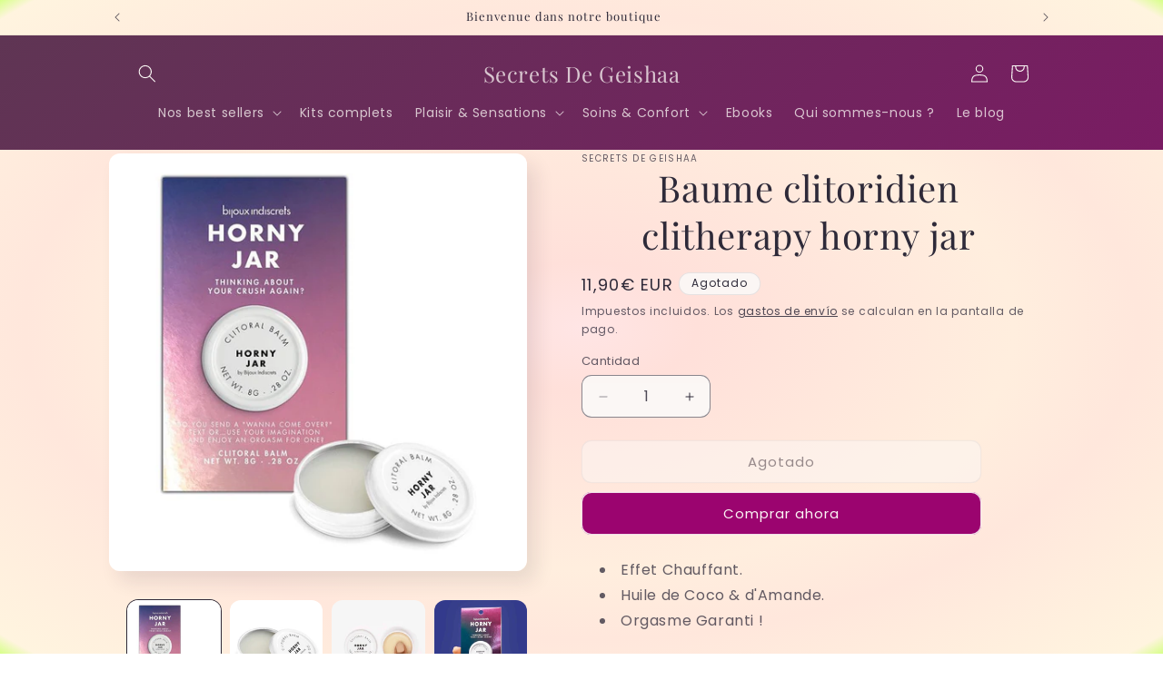

--- FILE ---
content_type: text/javascript; charset=utf-8
request_url: https://secretsdegeishaa.com/es/products/baume-clitoridien-clitherapy-horny-jar.js
body_size: 1619
content:
{"id":4436688830526,"title":"Baume clitoridien clitherapy horny jar","handle":"baume-clitoridien-clitherapy-horny-jar","description":"\u003cmeta charset=\"utf-8\"\u003e\n\u003cul\u003e\n\u003cli\u003eEffet Chauffant.\u003c\/li\u003e\n\u003cli\u003eHuile de Coco \u0026amp; d'Amande.\u003c\/li\u003e\n\u003cli\u003eOrgasme Garanti !\u003c\/li\u003e\n\u003c\/ul\u003e\n\u003cmeta charset=\"utf-8\"\u003e\n\u003cp\u003eLe\u003cspan\u003e \u003c\/span\u003e\u003cstrong\u003eBaume Clitoridien Clitherapy Horny Jar\u003c\/strong\u003e de la marque\u003cspan\u003e \u003c\/span\u003e\u003cstrong\u003eBijoux Indiscrets\u003c\/strong\u003e\u003cspan\u003e \u003c\/span\u003e﻿est votre meilleur allié pour vous faire redécouvrir l'art du plaisir en solitaire ! Si vous pensiez envoyer un message à votre flirt pour lui demander de passer, réfléchissez et demandez-vous s'il saura combler vos désirs innavoués... Après tout, vous seul savez comment atteindre des orgasmes démesurés... \u003c\/p\u003e\n\u003cp\u003eVotre baume parfumé au bois de sental, à base\u003cspan\u003e \u003c\/span\u003e\u003cstrong\u003ed'huile d'amande, huile de coco\u003c\/strong\u003e, et \u003cstrong\u003earginine\u003c\/strong\u003e\u003cspan\u003e \u003c\/span\u003ea pour but d'\u003cstrong\u003eaméliorer l’excitation et la libido\u003cspan\u003e \u003c\/span\u003e\u003c\/strong\u003einstantanément\u003cspan\u003e. Il apporte un \u003cstrong\u003eeffet de chaleur\u003c\/strong\u003e à votre zone érogène, pour une \u003cstrong\u003estimulation intense\u003c\/strong\u003e et une \u003cstrong\u003esensibilisation\u003c\/strong\u003e du clitoris permettant de meilleures sensations ! Cet effet de chaleur vous plongera dans le bonheur et la douceur d'orgasmes meilleurs...\u003c\/span\u003e\u003c\/p\u003e\n\u003cp\u003e\u003cspan\u003ePour l'appliquer il vous suffit de passer votre doigt sur votre baume puis de \u003cstrong\u003emasser délicatement votre clitoris\u003c\/strong\u003e. Facile à utiliser, vous avez enfin trouver votre nouvel allié, alors pourquoi continuer à chercher ? Sa texture soyeuse vous fera oublier toute autre possibilité d'atteindre un plaisir inégalé. Ses effets durent une \u003cstrong\u003etrentaine de minutes\u003c\/strong\u003e, vous laissant ainsi le temps de vous laisser aller confortablement. Et si vous rêviez d'une nuit passionnée sachez que votre baume est \u003cstrong\u003ecompatible avec vos sextoys préférés\u003c\/strong\u003e, de quoi vous promettre une nuit agitée ! \u003c\/span\u003eAlors n'hésitez pas à remplacer vos flirts au plaisir incertain par votre nouvelle boîte à orgasmes préférée et vous ne vous demanderez même plus si votre crush vient encore envahir vos pensées ?! \u003c\/p\u003e\n\u003cp\u003e\u003cem\u003e\u003cspan\u003eIngrédients\u003c\/span\u003e\u003cspan\u003e \u003c\/span\u003e: Prunus Amygdalus Dulcis (Sweet Almond) Oil, Butyrospermum Parkii (Shea) Butter, Theobroma Cocoa (Cocoa) Seed Butter, Candelilla Cera Wax, Cocos Nucifera (Coconut) Oil, Parfum (Fragrance), Glycine Soja (Soybean) Oil, Methyl Ethylamido Oxalate, Vanillyl Butyl Ether, Squalane, 1,2-Hexanediol, Caprylyl Glycol, Tocopherol, Beta-Sitosterol. \u003c\/em\u003e\u003c\/p\u003e\n\u003cp\u003e*Les résultats ne sont pas garantis et peuvent varier d’un individu à un autre. Les exemples donnés ne garantissent pas des résultats identiques.\u003c\/p\u003e","published_at":"2025-06-23T16:06:15+02:00","created_at":"2020-02-04T19:19:36+01:00","vendor":"Secrets De Geishaa","type":"","tags":["baume","BAUME CLITORIDIEN","bien-être","bio","Lubrifiant","massage","plaisir intime","Plaisirs intimes"],"price":1190,"price_min":1190,"price_max":1190,"available":false,"price_varies":false,"compare_at_price":1190,"compare_at_price_min":1190,"compare_at_price_max":1190,"compare_at_price_varies":false,"variants":[{"id":31550601199678,"title":"Default Title","option1":"Default Title","option2":null,"option3":null,"sku":"geis-baume-hornisjar","requires_shipping":true,"taxable":true,"featured_image":null,"available":false,"name":"Baume clitoridien clitherapy horny jar","public_title":null,"options":["Default Title"],"price":1190,"weight":0,"compare_at_price":1190,"inventory_management":"shopify","barcode":"8436562013981","requires_selling_plan":false,"selling_plan_allocations":[]}],"images":["\/\/cdn.shopify.com\/s\/files\/1\/0112\/4830\/4190\/products\/baume-clitoridien-clitherapy-horny-jar-143462.jpg?v=1654443123","\/\/cdn.shopify.com\/s\/files\/1\/0112\/4830\/4190\/products\/baume-clitoridien-clitherapy-horny-jar-938642.jpg?v=1753023614","\/\/cdn.shopify.com\/s\/files\/1\/0112\/4830\/4190\/products\/baume-clitoridien-clitherapy-horny-jar-290181.jpg?v=1654443123","\/\/cdn.shopify.com\/s\/files\/1\/0112\/4830\/4190\/products\/baume-clitoridien-clitherapy-horny-jar-327388.jpg?v=1654443123"],"featured_image":"\/\/cdn.shopify.com\/s\/files\/1\/0112\/4830\/4190\/products\/baume-clitoridien-clitherapy-horny-jar-143462.jpg?v=1654443123","options":[{"name":"Title","position":1,"values":["Default Title"]}],"url":"\/es\/products\/baume-clitoridien-clitherapy-horny-jar","media":[{"alt":"Baume clitoridien clitherapy horny jar","id":30030608990456,"position":1,"preview_image":{"aspect_ratio":1.0,"height":700,"width":700,"src":"https:\/\/cdn.shopify.com\/s\/files\/1\/0112\/4830\/4190\/products\/baume-clitoridien-clitherapy-horny-jar-143462.jpg?v=1654443123"},"aspect_ratio":1.0,"height":700,"media_type":"image","src":"https:\/\/cdn.shopify.com\/s\/files\/1\/0112\/4830\/4190\/products\/baume-clitoridien-clitherapy-horny-jar-143462.jpg?v=1654443123","width":700},{"alt":"Baume Clitoridien Clitherapy Horny Jar - Secrets De Geishaa","id":30030609023224,"position":2,"preview_image":{"aspect_ratio":1.0,"height":700,"width":700,"src":"https:\/\/cdn.shopify.com\/s\/files\/1\/0112\/4830\/4190\/products\/baume-clitoridien-clitherapy-horny-jar-938642.jpg?v=1753023614"},"aspect_ratio":1.0,"height":700,"media_type":"image","src":"https:\/\/cdn.shopify.com\/s\/files\/1\/0112\/4830\/4190\/products\/baume-clitoridien-clitherapy-horny-jar-938642.jpg?v=1753023614","width":700},{"alt":"Baume Clitoridien Clitherapy Horny Jar - Secrets De Geishaa","id":30030609055992,"position":3,"preview_image":{"aspect_ratio":1.0,"height":700,"width":700,"src":"https:\/\/cdn.shopify.com\/s\/files\/1\/0112\/4830\/4190\/products\/baume-clitoridien-clitherapy-horny-jar-290181.jpg?v=1654443123"},"aspect_ratio":1.0,"height":700,"media_type":"image","src":"https:\/\/cdn.shopify.com\/s\/files\/1\/0112\/4830\/4190\/products\/baume-clitoridien-clitherapy-horny-jar-290181.jpg?v=1654443123","width":700},{"alt":"Baume Clitoridien Clitherapy Horny Jar - Secrets De Geishaa","id":30030609088760,"position":4,"preview_image":{"aspect_ratio":1.0,"height":700,"width":700,"src":"https:\/\/cdn.shopify.com\/s\/files\/1\/0112\/4830\/4190\/products\/baume-clitoridien-clitherapy-horny-jar-327388.jpg?v=1654443123"},"aspect_ratio":1.0,"height":700,"media_type":"image","src":"https:\/\/cdn.shopify.com\/s\/files\/1\/0112\/4830\/4190\/products\/baume-clitoridien-clitherapy-horny-jar-327388.jpg?v=1654443123","width":700}],"requires_selling_plan":false,"selling_plan_groups":[]}

--- FILE ---
content_type: text/javascript; charset=utf-8
request_url: https://secretsdegeishaa.com/es/products/baume-clitoridien-clitherapy-horny-jar.js
body_size: 1448
content:
{"id":4436688830526,"title":"Baume clitoridien clitherapy horny jar","handle":"baume-clitoridien-clitherapy-horny-jar","description":"\u003cmeta charset=\"utf-8\"\u003e\n\u003cul\u003e\n\u003cli\u003eEffet Chauffant.\u003c\/li\u003e\n\u003cli\u003eHuile de Coco \u0026amp; d'Amande.\u003c\/li\u003e\n\u003cli\u003eOrgasme Garanti !\u003c\/li\u003e\n\u003c\/ul\u003e\n\u003cmeta charset=\"utf-8\"\u003e\n\u003cp\u003eLe\u003cspan\u003e \u003c\/span\u003e\u003cstrong\u003eBaume Clitoridien Clitherapy Horny Jar\u003c\/strong\u003e de la marque\u003cspan\u003e \u003c\/span\u003e\u003cstrong\u003eBijoux Indiscrets\u003c\/strong\u003e\u003cspan\u003e \u003c\/span\u003e﻿est votre meilleur allié pour vous faire redécouvrir l'art du plaisir en solitaire ! Si vous pensiez envoyer un message à votre flirt pour lui demander de passer, réfléchissez et demandez-vous s'il saura combler vos désirs innavoués... Après tout, vous seul savez comment atteindre des orgasmes démesurés... \u003c\/p\u003e\n\u003cp\u003eVotre baume parfumé au bois de sental, à base\u003cspan\u003e \u003c\/span\u003e\u003cstrong\u003ed'huile d'amande, huile de coco\u003c\/strong\u003e, et \u003cstrong\u003earginine\u003c\/strong\u003e\u003cspan\u003e \u003c\/span\u003ea pour but d'\u003cstrong\u003eaméliorer l’excitation et la libido\u003cspan\u003e \u003c\/span\u003e\u003c\/strong\u003einstantanément\u003cspan\u003e. Il apporte un \u003cstrong\u003eeffet de chaleur\u003c\/strong\u003e à votre zone érogène, pour une \u003cstrong\u003estimulation intense\u003c\/strong\u003e et une \u003cstrong\u003esensibilisation\u003c\/strong\u003e du clitoris permettant de meilleures sensations ! Cet effet de chaleur vous plongera dans le bonheur et la douceur d'orgasmes meilleurs...\u003c\/span\u003e\u003c\/p\u003e\n\u003cp\u003e\u003cspan\u003ePour l'appliquer il vous suffit de passer votre doigt sur votre baume puis de \u003cstrong\u003emasser délicatement votre clitoris\u003c\/strong\u003e. Facile à utiliser, vous avez enfin trouver votre nouvel allié, alors pourquoi continuer à chercher ? Sa texture soyeuse vous fera oublier toute autre possibilité d'atteindre un plaisir inégalé. Ses effets durent une \u003cstrong\u003etrentaine de minutes\u003c\/strong\u003e, vous laissant ainsi le temps de vous laisser aller confortablement. Et si vous rêviez d'une nuit passionnée sachez que votre baume est \u003cstrong\u003ecompatible avec vos sextoys préférés\u003c\/strong\u003e, de quoi vous promettre une nuit agitée ! \u003c\/span\u003eAlors n'hésitez pas à remplacer vos flirts au plaisir incertain par votre nouvelle boîte à orgasmes préférée et vous ne vous demanderez même plus si votre crush vient encore envahir vos pensées ?! \u003c\/p\u003e\n\u003cp\u003e\u003cem\u003e\u003cspan\u003eIngrédients\u003c\/span\u003e\u003cspan\u003e \u003c\/span\u003e: Prunus Amygdalus Dulcis (Sweet Almond) Oil, Butyrospermum Parkii (Shea) Butter, Theobroma Cocoa (Cocoa) Seed Butter, Candelilla Cera Wax, Cocos Nucifera (Coconut) Oil, Parfum (Fragrance), Glycine Soja (Soybean) Oil, Methyl Ethylamido Oxalate, Vanillyl Butyl Ether, Squalane, 1,2-Hexanediol, Caprylyl Glycol, Tocopherol, Beta-Sitosterol. \u003c\/em\u003e\u003c\/p\u003e\n\u003cp\u003e*Les résultats ne sont pas garantis et peuvent varier d’un individu à un autre. Les exemples donnés ne garantissent pas des résultats identiques.\u003c\/p\u003e","published_at":"2025-06-23T16:06:15+02:00","created_at":"2020-02-04T19:19:36+01:00","vendor":"Secrets De Geishaa","type":"","tags":["baume","BAUME CLITORIDIEN","bien-être","bio","Lubrifiant","massage","plaisir intime","Plaisirs intimes"],"price":1190,"price_min":1190,"price_max":1190,"available":false,"price_varies":false,"compare_at_price":1190,"compare_at_price_min":1190,"compare_at_price_max":1190,"compare_at_price_varies":false,"variants":[{"id":31550601199678,"title":"Default Title","option1":"Default Title","option2":null,"option3":null,"sku":"geis-baume-hornisjar","requires_shipping":true,"taxable":true,"featured_image":null,"available":false,"name":"Baume clitoridien clitherapy horny jar","public_title":null,"options":["Default Title"],"price":1190,"weight":0,"compare_at_price":1190,"inventory_management":"shopify","barcode":"8436562013981","requires_selling_plan":false,"selling_plan_allocations":[]}],"images":["\/\/cdn.shopify.com\/s\/files\/1\/0112\/4830\/4190\/products\/baume-clitoridien-clitherapy-horny-jar-143462.jpg?v=1654443123","\/\/cdn.shopify.com\/s\/files\/1\/0112\/4830\/4190\/products\/baume-clitoridien-clitherapy-horny-jar-938642.jpg?v=1753023614","\/\/cdn.shopify.com\/s\/files\/1\/0112\/4830\/4190\/products\/baume-clitoridien-clitherapy-horny-jar-290181.jpg?v=1654443123","\/\/cdn.shopify.com\/s\/files\/1\/0112\/4830\/4190\/products\/baume-clitoridien-clitherapy-horny-jar-327388.jpg?v=1654443123"],"featured_image":"\/\/cdn.shopify.com\/s\/files\/1\/0112\/4830\/4190\/products\/baume-clitoridien-clitherapy-horny-jar-143462.jpg?v=1654443123","options":[{"name":"Title","position":1,"values":["Default Title"]}],"url":"\/es\/products\/baume-clitoridien-clitherapy-horny-jar","media":[{"alt":"Baume clitoridien clitherapy horny jar","id":30030608990456,"position":1,"preview_image":{"aspect_ratio":1.0,"height":700,"width":700,"src":"https:\/\/cdn.shopify.com\/s\/files\/1\/0112\/4830\/4190\/products\/baume-clitoridien-clitherapy-horny-jar-143462.jpg?v=1654443123"},"aspect_ratio":1.0,"height":700,"media_type":"image","src":"https:\/\/cdn.shopify.com\/s\/files\/1\/0112\/4830\/4190\/products\/baume-clitoridien-clitherapy-horny-jar-143462.jpg?v=1654443123","width":700},{"alt":"Baume Clitoridien Clitherapy Horny Jar - Secrets De Geishaa","id":30030609023224,"position":2,"preview_image":{"aspect_ratio":1.0,"height":700,"width":700,"src":"https:\/\/cdn.shopify.com\/s\/files\/1\/0112\/4830\/4190\/products\/baume-clitoridien-clitherapy-horny-jar-938642.jpg?v=1753023614"},"aspect_ratio":1.0,"height":700,"media_type":"image","src":"https:\/\/cdn.shopify.com\/s\/files\/1\/0112\/4830\/4190\/products\/baume-clitoridien-clitherapy-horny-jar-938642.jpg?v=1753023614","width":700},{"alt":"Baume Clitoridien Clitherapy Horny Jar - Secrets De Geishaa","id":30030609055992,"position":3,"preview_image":{"aspect_ratio":1.0,"height":700,"width":700,"src":"https:\/\/cdn.shopify.com\/s\/files\/1\/0112\/4830\/4190\/products\/baume-clitoridien-clitherapy-horny-jar-290181.jpg?v=1654443123"},"aspect_ratio":1.0,"height":700,"media_type":"image","src":"https:\/\/cdn.shopify.com\/s\/files\/1\/0112\/4830\/4190\/products\/baume-clitoridien-clitherapy-horny-jar-290181.jpg?v=1654443123","width":700},{"alt":"Baume Clitoridien Clitherapy Horny Jar - Secrets De Geishaa","id":30030609088760,"position":4,"preview_image":{"aspect_ratio":1.0,"height":700,"width":700,"src":"https:\/\/cdn.shopify.com\/s\/files\/1\/0112\/4830\/4190\/products\/baume-clitoridien-clitherapy-horny-jar-327388.jpg?v=1654443123"},"aspect_ratio":1.0,"height":700,"media_type":"image","src":"https:\/\/cdn.shopify.com\/s\/files\/1\/0112\/4830\/4190\/products\/baume-clitoridien-clitherapy-horny-jar-327388.jpg?v=1654443123","width":700}],"requires_selling_plan":false,"selling_plan_groups":[]}